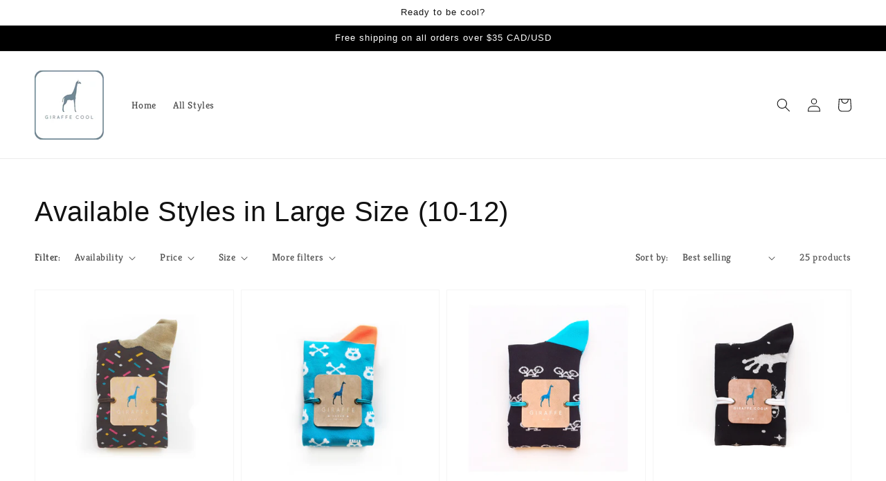

--- FILE ---
content_type: text/css
request_url: https://giraffecool.com/cdn/shop/t/22/assets/template-collection.css?v=118745590724174031921639786212
body_size: -523
content:
.collection-grid-section{margin-top:3rem}.collection{position:relative}@media screen and (max-width: 749px){.collection .grid__item:only-child{flex:0 0 100%;max-width:100%}.collection .title:not(.title--no-heading){margin-top:-1rem}}@media screen and (min-width: 750px){.collection .title-wrapper-with-link--no-heading{margin-top:calc(6rem + var(--page-width-margin))}}@media screen and (max-width: 989px){.collection .slider.slider--tablet{margin-bottom:1.5rem}}.collection .loading-overlay{top:0;right:0;bottom:0;left:0;display:none;width:100%;padding:0 1.5rem;opacity:.7}@media screen and (min-width: 750px){.collection .loading-overlay{padding-left:5rem;padding-right:5rem}}.collection.loading .loading-overlay{display:block}.collection--empty .title-wrapper{margin-top:10rem;margin-bottom:15rem}
/*# sourceMappingURL=/cdn/shop/t/22/assets/template-collection.css.map?v=118745590724174031921639786212 */
